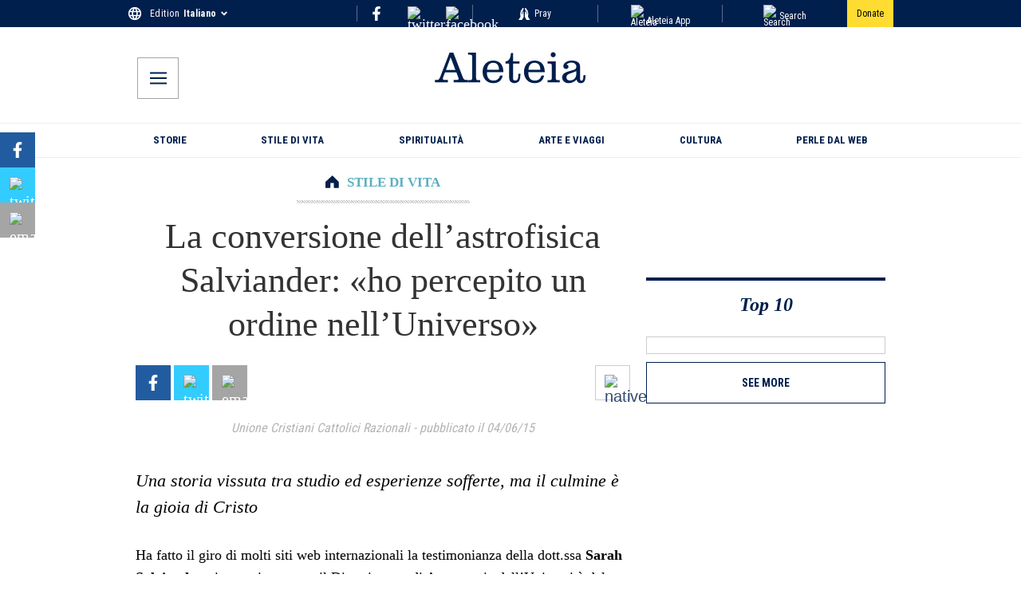

--- FILE ---
content_type: application/javascript; charset=utf-8
request_url: https://it.aleteia.org/_next/static/chunks/app/%5Blocale%5D/%5Byear%5D/layout-fde5947c09911f5d.js
body_size: 3561
content:
(self.webpackChunk_N_E=self.webpackChunk_N_E||[]).push([[4570],{3809:(e,t,r)=>{"use strict";r.d(t,{default:()=>i});var n=r(49436),o=r(95155);function i(e){let{locale:t,...r}=e;if(!t)throw Error(void 0);return(0,o.jsx)(n.Dk,{locale:t,...r})}},8172:e=>{e.exports={social_links:"Socials_social_links__T3MJv",social_link:"Socials_social_link__Fnq3m",icon:"Socials_icon__6VZ5X",fb:"Socials_fb__1Bryl",tw:"Socials_tw__2QEDP",ig:"Socials_ig__ECsj_",social_links_top_row:"Socials_social_links_top_row__abUX3",social_link_inner_top_row:"Socials_social_link_inner_top_row__E9Vd_",social_link_top_row:"Socials_social_link_top_row__kzSfE",icon_top_row:"Socials_icon_top_row__xFkzL",social_links_footer:"Socials_social_links_footer__bkOn6",social_link_inner_footer:"Socials_social_link_inner_footer__7Eb4g",social_link_footer:"Socials_social_link_footer__XMtJU"}},15738:(e,t,r)=>{"use strict";r.d(t,{$p:()=>a,KU:()=>p,Kr:()=>c,WM:()=>l,pU:()=>s,yM:()=>_});var n=r(72530),o=r(49436),i=r(43850);let a={fr:"https://fr-preprod.aleteia.org/graphql",en:"https://preprod.aleteia.org/graphql",pt:"https://pt-preprod.aleteia.org/graphql",it:"https://it-preprod.aleteia.org/graphql",es:"https://es-preprod.aleteia.org/graphql",si:"https://si-preprod.aleteia.org/graphql",pl:"https://pl-preprod.aleteia.org/graphql"},l={fr:"https://fr-staging.aleteia.org/graphql",en:"https://staging.aleteia.org/graphql",pt:"https://pt-staging.aleteia.org/graphql",it:"https://it-staging.aleteia.org/graphql",es:"https://es-staging.aleteia.org/graphql",si:"https://si-staging.aleteia.org/graphql",pl:"https://pl-staging.aleteia.org/graphql"},_={fr:"https://wp.fr.aleteia.org/graphql",en:"https://wp.en.aleteia.org/graphql",pt:"https://wp.pt.aleteia.org/graphql",it:"https://wp.it.aleteia.org/graphql",es:"https://wp.es.aleteia.org/graphql",si:"https://wp.si.aleteia.org/graphql",pl:"https://wp.pl.aleteia.org/graphql"},s=(e,t)=>{let r=((e,t)=>{switch(null!=t?t:i._.NEXT_PUBLIC_ENV){case"develop":return l[e];case"preprod":return a[e];default:return _[e]}})(e,t);return r||(console.error("Couldn't find GraphQL service for locale: ",e,". Fall backing to EN"),a.en)};function c(e){let t=(0,o.Ym)();return s(e||t)}let p=e=>new n.l4(e,{method:"GET"})},18955:(e,t,r)=>{"use strict";r.d(t,{c3:()=>i,kc:()=>a});var n=r(49436);function o(e,t){return(...e)=>{try{return t(...e)}catch{throw Error(void 0)}}}let i=o(0,n.c3),a=o(0,n.kc)},25669:(e,t,r)=>{"use strict";r.d(t,{Y:()=>s,X:()=>c});var n=r(43850);let o=e=>{try{let t=new URL(e);return t?t.origin:e}catch(t){return e}};function i(e){return e||n._.NEXT_PUBLIC_ENV}function a(e){return"production"===e?"":"-"+e}var l=r(15738),_=r(95704);function s(){let e=(()=>{let e=["en","fr","it","es","pt","si","pl"],t=["production","preprod","staging","develop"],r=[],n=[],_=[];t.forEach(t=>{let r=e.map(e=>{var r;return r=e,o("https://frontity"+a(i(t))+("en"!==r?"."+r:"")+".aleteia.org/")});n=n.concat(r)}),r=r.concat(n),t.forEach(t=>{let r=e.map(e=>{var r;return o("https://"+("en"!==(r=e)?r+".":"")+"next"+a(i(t))+".aleteia.org/")});_=_.concat(r)}),r=r.concat(_);let s=e.map(e=>{let t;return o("https://"+("en"!==(t=e)?t+".":"")+"aleteia.org/")});r=r.concat(s);let c=e.map(e=>l.$p[e]);r=r.concat(c);let p=e.map(e=>l.WM[e]);r=r.concat(p);let u=e.map(e=>l.yM[e]);return r.concat(u)})();return function(t){if(!t)return"";try{let r=new URL(t),n=window.location.hostname.includes(".vercel.app")||"preview"===_.env.VERCEL_ENV,o=r?r.href.replace(r.origin,""):t;if(n)return o;if(!e.includes(r.origin))return t;return o}catch(e){return t}}}function c(){return e=>{var t,r;let n=null==(r=window)||null==(t=r.location)?void 0:t.host;if(!e)return[];try{let t=new URL(n);if("null"===t.origin||"http://127.0.0.1:3000"===t.origin)return e.map(e=>{let t="en"===e.code?"":e.code+".";return e.link="http://"+t+"aleteia.local:3000",e});{let r=t.host.split(".");if(!r)return[];let n="";return 4===r.length?n=r[1]+".":3===r.length&&(n=["en","it","fr","pl","pt","es","si"].includes(r[0])?"":r[0]+"."),e.map(e=>{let t="en"===e.code?"":e.code+".";return e.link="https://"+t+n+"aleteia.org",e})}}catch(t){return e}}}},29888:(e,t,r)=>{"use strict";r.d(t,{default:()=>_});var n=r(95155),o=r(73229);r(12115);var i=r(8172),a=r.n(i),l=r(39866);function _(e){let{className:t,icon:r,link:i,label:_,title:s}=e,c=(0,l.j)();return(0,n.jsx)("div",{onClick:()=>void c({name:"outbound_click_social",payload:{social_network:_}}),className:t,children:(0,n.jsx)(o.N,{target:"_blank",title:s,className:a().social_link,href:i||"",prefetch:!1,children:r})})}},39866:(e,t,r)=>{"use strict";function n(){return e=>{let{name:t,payload:r}=e;window.dataLayer=window.dataLayer||[],window.dataLayer.push({event:t,...r})}}r.d(t,{j:()=>n})},43850:(e,t,r)=>{"use strict";r.d(t,{_:()=>l});var n=r(28107),o=r(73132),i=r(5440),a=r(95704);let l=(0,o.w)({server:{REVALIDATION_SECRET:i.z.string().min(10),REDIRECTS_UPDATE_SECRET_KEY:i.z.string().min(10),SENTRY_AUTH_TOKEN:i.z.string(),KV_REST_API_URL:i.z.string().url(),KV_REST_API_TOKEN:i.z.string().min(10)},client:{NEXT_PUBLIC_LOG_LEVEL:i.z.preprocess(e=>String(e).toLowerCase(),i.z.enum(["fatal","error","warn","info","debug","trace"])).default("info"),NEXT_PUBLIC_ALGOLIA_APPID:i.z.string(),NEXT_PUBLIC_ALGOLIA_APIKEY:i.z.string(),NEXT_PUBLIC_FB_PIXEL_ID:i.z.string().regex(/^\d+$/),NEXT_PUBLIC_DAILYMOTION_URL:i.z.string().url().regex(/dailymotion/),NEXT_PUBLIC_FIREBASE_PROJECT:i.z.enum(["aleteia-subscriptions","aleteia-subscriptions-prod","dummy-project"]),NEXT_PUBLIC_FIREBASE_API_KEY:i.z.string(),NEXT_PUBLIC_GTM_CONTAINER_ID:i.z.string().regex(/^GTM-[A-Z0-9]+$/),NEXT_PUBLIC_NEW_GTM_CONTAINER_ID:i.z.string().regex(/^GTM-[A-Z0-9]+$/),NEXT_PUBLIC_NL_ENDPOINT:i.z.string().url().transform(e=>e.replace(/\/$/,"")),NEXT_PUBLIC_NO_FOLLOW:i.z.any().default(!0).transform(e=>"false"!==e),NEXT_PUBLIC_SENTRY_DSN:i.z.string().url().regex(/sentry\.io/),NEXT_PUBLIC_SENTRY_ENV:i.z.enum(["production","staging","preview","local"]),NEXT_PUBLIC_ENV:i.z.enum(["production","preprod","develop"]).default("preprod")},experimental__runtimeEnv:{NEXT_PUBLIC_LOG_LEVEL:a.env.NEXT_PUBLIC_LOG_LEVEL,NEXT_PUBLIC_ALGOLIA_APPID:"5IJS6GE2A6",NEXT_PUBLIC_ALGOLIA_APIKEY:"caff1729b7b2f5864737b2f4c593a84c",NEXT_PUBLIC_DAILYMOTION_URL:"https://geo.dailymotion.com/player/xh1yp.js",NEXT_PUBLIC_FB_PIXEL_ID:"633505014457306",NEXT_PUBLIC_FIREBASE_PROJECT:"aleteia-subscriptions-prod",NEXT_PUBLIC_FIREBASE_API_KEY:"AIzaSyCgYXJXTsk7sgOtBUZBvslUMsFIJ5j2WPs",NEXT_PUBLIC_NL_ENDPOINT:"https://reports.aleteia.org/",NEXT_PUBLIC_GTM_CONTAINER_ID:"GTM-5897WKT",NEXT_PUBLIC_NEW_GTM_CONTAINER_ID:"GTM-P39V2PT6",NEXT_PUBLIC_NO_FOLLOW:"false",NEXT_PUBLIC_SENTRY_DSN:"https://5931115d86b756109a8114ef8f94775f@o4507017654108160.ingest.us.sentry.io/4507056574431232",NEXT_PUBLIC_SENTRY_ENV:"production",NEXT_PUBLIC_ENV:"production"},emptyStringAsUndefined:!0,extends:[(0,n.II)()]})},46007:(e,t,r)=>{"use strict";r.r(t),r.d(t,{default:()=>i});var n=r(95155),o=r(15239);function i(e){var t;let{fixed:r,originalHeight:i,originalWidth:a,...l}=e,_=e.height||i,s=e.width||a,c=Number(_)/Number(s);delete l.srcset;let p=e.src.includes("/wp-content/uploads/")||e.src.includes("/wp-content/themes/"),u=null!=(t=e.loading)?t:e.priority?"eager":"lazy";if(!p||r){let{priority:t,fetchPriority:r,alt:o,...i}=l;return(0,n.jsx)("img",{alt:o,srcSet:e.srcSet,...i,loading:u,height:_,width:s,fetchPriority:r})}return(0,n.jsx)(o.default,{quality:75,loader:function(e){let{src:t,width:r,quality:n}=e,o=Math.floor(r*c);return o?"".concat(t,"?resize=").concat(r,",").concat(o,"&q=").concat(n):"".concat(t,"?&w=").concat(r,"&q=").concat(n)},...l,height:_,width:s})}},46592:(e,t,r)=>{"use strict";r.r(t),r.d(t,{default:()=>s});var n=r(95155),o=r(12115),i=r(73229),a=r(20063),l=r(25669);function _(e){var t,r;let o=(0,l.Y)(),_=(0,a.usePathname)();if(!(null==(t=e.item)?void 0:t.url)||!(null==(r=e.item)?void 0:r.title))return null;let s=!1;if(_){let t=e=>e.replace(/\/$/,"");s=t(_).split("/").pop()===t(e.item.url).split("/").pop()}return(0,n.jsx)(i.N,{style:{borderBottomColor:e.item.category_color?e.item.category_color:"#001f4d"},className:"".concat(e.classNames.link," ").concat(s?e.classNames.active:""),href:o(e.item.url),dangerouslySetInnerHTML:{__html:e.item.title},prefetch:!1,"data-interstitial-trigger":"category"})}function s(e){return(0,o.useEffect)(()=>{if(!e.navStyles.active)return;let t=document.querySelector(".".concat(e.navStyles.active));t&&t.scrollIntoView({behavior:"smooth",block:"nearest",inline:"center"})}),(0,n.jsx)(n.Fragment,{children:e.menu.map(t=>(null==t?void 0:t.url)&&(null==t?void 0:t.title)?(0,n.jsx)("div",{className:e.navStyles.item,children:(0,n.jsx)("div",{className:e.navStyles.inner,children:(0,n.jsx)(_,{classNames:e.navStyles,item:t})})},t.id):null)})}},48590:e=>{e.exports={privacyLink:"PrivacyLink_privacyLink__u6tj1"}},56132:e=>{e.exports={container:"Footer_container__Mn8SS",nav:"Footer_nav__tddAl",navWrapper:"Footer_navWrapper___ryv5",navInner:"Footer_navInner__ql05p",navItem:"Footer_navItem__yBToS",navItemInner:"Footer_navItemInner__oH3ff",navItemLink:"Footer_navItemLink__2_x0j",bottomContainer:"Footer_bottomContainer__cAQB0",bottomContainerInner:"Footer_bottomContainerInner__fnKpq",bottomLogo:"Footer_bottomLogo__PtP2u",bottomLogoImg:"Footer_bottomLogoImg__LkQOm",copyrightCont:"Footer_copyrightCont__hYAlR",socials:"Footer_socials__xJ7o0",menuCont:"Footer_menuCont__rm0v7",navItemLegal:"Footer_navItemLegal__cy1D4",navItemInnerLegal:"Footer_navItemInnerLegal__GsQTX",navItemLinkLegal:"Footer_navItemLinkLegal__vrQEQ",menuContGdpr:"Footer_menuContGdpr__moNXo","privacy-link":"Footer_privacy-link__ZdYM1"}},68859:()=>{},73229:(e,t,r)=>{"use strict";r.d(t,{N:()=>a});var n=r(55251),o=r(95704);let i=window.location.hostname.includes(".vercel.app")||"preview"===o.env.VERCEL_ENV,{Link:a}=(0,n.A)({locales:["en","it","fr","pl","pt","es","si"],defaultLocale:"en",localePrefix:i?"as-needed":"never"})},75923:(e,t,r)=>{"use strict";r.d(t,{default:()=>l});var n=r(95155),o=r(18955),i=r(48590),a=r.n(i);function l(){let e=(0,o.c3)();return(0,n.jsx)("button",{className:a().privacyLink,onClick:()=>window.Sddan.cmp.displayUI(),children:e("sirdata.setting_menu_label")})}},92944:(e,t,r)=>{Promise.resolve().then(r.bind(r,75923)),Promise.resolve().then(r.bind(r,46007)),Promise.resolve().then(r.bind(r,46592)),Promise.resolve().then(r.bind(r,29888)),Promise.resolve().then(r.t.bind(r,8172,23)),Promise.resolve().then(r.t.bind(r,56132,23)),Promise.resolve().then(r.bind(r,64707)),Promise.resolve().then(r.bind(r,3809)),Promise.resolve().then(r.t.bind(r,68859,23))}},e=>{e.O(0,[8457,1628,6190,5492,9436,3454,5251,2530,5239,8441,1255,7358],()=>e(e.s=92944)),_N_E=e.O()}]);